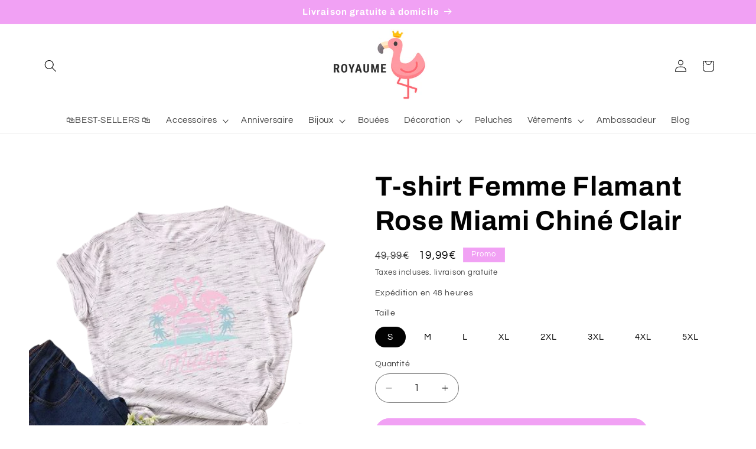

--- FILE ---
content_type: text/javascript; charset=utf-8
request_url: https://royaume-flamant-rose.fr/products/t-shirt-femme-flamant-rose-miami-chine-clair.js?currency=EUR&country=FR
body_size: 542
content:
{"id":4822311108748,"title":"T-shirt Femme Flamant Rose Miami Chiné Clair","handle":"t-shirt-femme-flamant-rose-miami-chine-clair","description":"\u003cp\u003eVous recherchez un t-shirt à porter ou à offrir, optez pour ce \u003cstrong\u003eT-shirt Femme Flamant Rose Miami Chiné Clair.\u003c\/strong\u003e En plus d'être original, il est très confortable et tendance.\u003c\/p\u003e\n\u003cul\u003e\n\u003cli\u003eEn coton\u003c\/li\u003e\n\u003cli\u003eDisponible du S au 5XL\u003c\/li\u003e\n\u003cli\u003ePour femme ou adolescente\u003c\/li\u003e\n\u003cli\u003eLivraison standard offerte\u003c\/li\u003e\n\u003c\/ul\u003e\n\u003cp\u003e\u003cem\u003eVeuillez choisir votre taille habituelle.\u003c\/em\u003e\u003c\/p\u003e","published_at":"2020-04-06T15:26:37+02:00","created_at":"2020-04-06T15:26:37+02:00","vendor":"Royaume Flamant Rose","type":"T-shirt","tags":["femme"],"price":1999,"price_min":1999,"price_max":1999,"available":true,"price_varies":false,"compare_at_price":4999,"compare_at_price_min":4999,"compare_at_price_max":4999,"compare_at_price_varies":false,"variants":[{"id":33161493479564,"title":"S","option1":"S","option2":null,"option3":null,"sku":"","requires_shipping":true,"taxable":true,"featured_image":null,"available":true,"name":"T-shirt Femme Flamant Rose Miami Chiné Clair - S","public_title":"S","options":["S"],"price":1999,"weight":0,"compare_at_price":4999,"inventory_management":null,"barcode":"","requires_selling_plan":false,"selling_plan_allocations":[]},{"id":33161493512332,"title":"M","option1":"M","option2":null,"option3":null,"sku":"","requires_shipping":true,"taxable":true,"featured_image":null,"available":true,"name":"T-shirt Femme Flamant Rose Miami Chiné Clair - M","public_title":"M","options":["M"],"price":1999,"weight":0,"compare_at_price":4999,"inventory_management":null,"barcode":"","requires_selling_plan":false,"selling_plan_allocations":[]},{"id":33161493545100,"title":"L","option1":"L","option2":null,"option3":null,"sku":"","requires_shipping":true,"taxable":true,"featured_image":null,"available":true,"name":"T-shirt Femme Flamant Rose Miami Chiné Clair - L","public_title":"L","options":["L"],"price":1999,"weight":0,"compare_at_price":4999,"inventory_management":null,"barcode":"","requires_selling_plan":false,"selling_plan_allocations":[]},{"id":33161493577868,"title":"XL","option1":"XL","option2":null,"option3":null,"sku":"","requires_shipping":true,"taxable":true,"featured_image":null,"available":true,"name":"T-shirt Femme Flamant Rose Miami Chiné Clair - XL","public_title":"XL","options":["XL"],"price":1999,"weight":0,"compare_at_price":4999,"inventory_management":null,"barcode":"","requires_selling_plan":false,"selling_plan_allocations":[]},{"id":33161493610636,"title":"2XL","option1":"2XL","option2":null,"option3":null,"sku":"","requires_shipping":true,"taxable":true,"featured_image":null,"available":true,"name":"T-shirt Femme Flamant Rose Miami Chiné Clair - 2XL","public_title":"2XL","options":["2XL"],"price":1999,"weight":0,"compare_at_price":4999,"inventory_management":null,"barcode":"","requires_selling_plan":false,"selling_plan_allocations":[]},{"id":33161493643404,"title":"3XL","option1":"3XL","option2":null,"option3":null,"sku":"","requires_shipping":true,"taxable":true,"featured_image":null,"available":true,"name":"T-shirt Femme Flamant Rose Miami Chiné Clair - 3XL","public_title":"3XL","options":["3XL"],"price":1999,"weight":0,"compare_at_price":4999,"inventory_management":null,"barcode":"","requires_selling_plan":false,"selling_plan_allocations":[]},{"id":33161493676172,"title":"4XL","option1":"4XL","option2":null,"option3":null,"sku":"","requires_shipping":true,"taxable":true,"featured_image":null,"available":true,"name":"T-shirt Femme Flamant Rose Miami Chiné Clair - 4XL","public_title":"4XL","options":["4XL"],"price":1999,"weight":0,"compare_at_price":4999,"inventory_management":null,"barcode":"","requires_selling_plan":false,"selling_plan_allocations":[]},{"id":33161493708940,"title":"5XL","option1":"5XL","option2":null,"option3":null,"sku":"","requires_shipping":true,"taxable":true,"featured_image":null,"available":true,"name":"T-shirt Femme Flamant Rose Miami Chiné Clair - 5XL","public_title":"5XL","options":["5XL"],"price":1999,"weight":0,"compare_at_price":4999,"inventory_management":null,"barcode":"","requires_selling_plan":false,"selling_plan_allocations":[]}],"images":["\/\/cdn.shopify.com\/s\/files\/1\/0371\/6716\/9676\/products\/T-shirt_Femme_Flamant_Rose_Miami_Chine_Clair-removebg-preview.png?v=1586179667"],"featured_image":"\/\/cdn.shopify.com\/s\/files\/1\/0371\/6716\/9676\/products\/T-shirt_Femme_Flamant_Rose_Miami_Chine_Clair-removebg-preview.png?v=1586179667","options":[{"name":"Taille","position":1,"values":["S","M","L","XL","2XL","3XL","4XL","5XL"]}],"url":"\/products\/t-shirt-femme-flamant-rose-miami-chine-clair","media":[{"alt":"t-shirt flamant rose fille gris","id":7683629219980,"position":1,"preview_image":{"aspect_ratio":1.019,"height":469,"width":478,"src":"https:\/\/cdn.shopify.com\/s\/files\/1\/0371\/6716\/9676\/products\/T-shirt_Femme_Flamant_Rose_Miami_Chine_Clair-removebg-preview.png?v=1586179667"},"aspect_ratio":1.019,"height":469,"media_type":"image","src":"https:\/\/cdn.shopify.com\/s\/files\/1\/0371\/6716\/9676\/products\/T-shirt_Femme_Flamant_Rose_Miami_Chine_Clair-removebg-preview.png?v=1586179667","width":478}],"requires_selling_plan":false,"selling_plan_groups":[]}